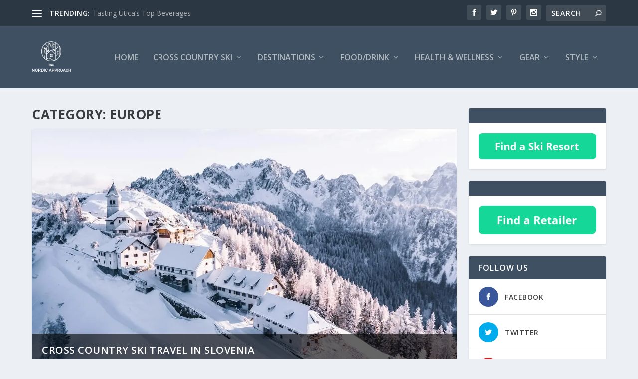

--- FILE ---
content_type: text/plain
request_url: https://www.google-analytics.com/j/collect?v=1&_v=j102&a=1994334046&t=pageview&_s=1&dl=https%3A%2F%2Fthenordicapproach.com%2Fcategory%2Feurope%2F&ul=en-us%40posix&dt=Europe%20Archives%20-%20The%20Nordic%20Approach&sr=1280x720&vp=1280x720&_u=IEBAAEABAAAAACAAI~&jid=1461863179&gjid=853720614&cid=1969037583.1769841080&tid=UA-167030988-1&_gid=738848703.1769841080&_r=1&_slc=1&z=2121465321
body_size: -287
content:
2,cG-YFSXB692TB